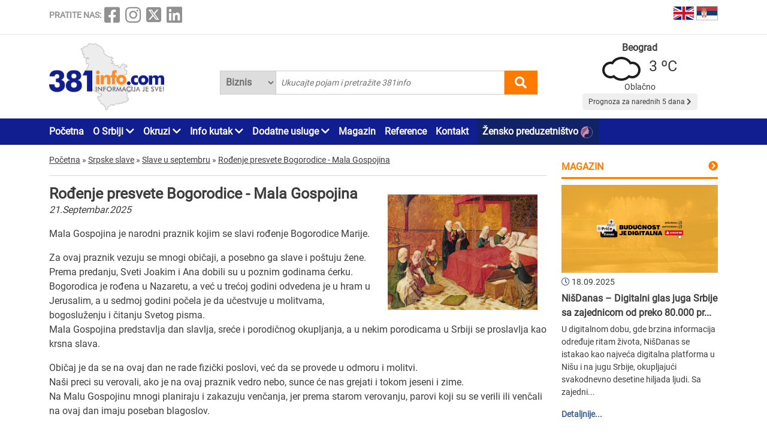

--- FILE ---
content_type: text/html; charset=UTF-8
request_url: https://www.381info.com/api/weather?lat=44.80&lng=20.47&lang=sr
body_size: 470
content:
<div class="grad">
    <strong>Beograd</strong>
</div>

<img class="simbol" src="/images/vremenska-prognoza/oblacno.svg" alt="Vremenska prognoza">

    <div class="temperatura">
        3 &#186;C
    </div>

<div class="vreme">
    Oblačno
</div>

<div class="narednih-5-dana">
    <a href="https://www.381info.com/vremenska-prognoza/Belgrade">
        Prognoza za narednih 5 dana
        <i class="fas fa-chevron-right"></i>
    </a>
</div>


--- FILE ---
content_type: image/svg+xml
request_url: https://www.381info.com/images/preporucujemo/srpske-slave.svg
body_size: 466
content:
<svg aria-hidden="true" focusable="false" data-prefix="fas" data-icon="cross" class="svg-inline--fa fa-cross fa-w-12" role="img" xmlns="http://www.w3.org/2000/svg" viewBox="0 0 384 512"><path fill="currentColor" d="M352 128h-96V32c0-17.67-14.33-32-32-32h-64c-17.67 0-32 14.33-32 32v96H32c-17.67 0-32 14.33-32 32v64c0 17.67 14.33 32 32 32h96v224c0 17.67 14.33 32 32 32h64c17.67 0 32-14.33 32-32V256h96c17.67 0 32-14.33 32-32v-64c0-17.67-14.33-32-32-32z"></path></svg>

--- FILE ---
content_type: image/svg+xml
request_url: https://www.381info.com/images/preporucujemo/manifestacije-u-srbiji.svg
body_size: 2042
content:
<svg xmlns="http://www.w3.org/2000/svg" width="20" height="20" viewBox="0 0 20 20">
  <path d="M5.36740741,5.95952941 L0,19.9989804 L13.957232,14.5999608 L5.36740741,5.95952941 Z M5.81165692,8.06486275 L11.0754776,13.3596863 L4.66783626,11.0566667 L5.81165692,8.06486275 Z M2.02955166,17.957451 L3.03820663,15.3192157 L6.05076023,16.4019608 L2.02955166,17.957451 Z M7.71949318,15.7564706 L3.45680312,14.2243922 L4.24927875,12.1514902 L10.8789474,14.5343529 L7.71949318,15.7564706 Z"/>
  <polygon points="9.584 6.391 16.655 6.37 16.651 7.539 9.581 7.56" transform="rotate(-45 13.118 6.965)"/>
  <path d="M13.9163743,9.01733333 C12.9722417,9.35172549 12.351501,9.88152941 12.3255361,9.90392157 L13.0843665,10.7941961 C13.1033138,10.7778039 15.0049123,9.17133333 17.0159064,10.3492941 L17.6025731,9.33584314 C16.4720858,8.67372549 15.1973489,8.56356863 13.9163743,9.01733333 Z"/>
  <polygon points="16.246 2.577 17.558 2.573 17.555 3.742 16.242 3.746" transform="rotate(-45 16.9 3.16)"/>
  <polygon points="18.234 10.062 19.405 10.059 19.402 11.26 18.231 11.263" transform="rotate(-62.969 18.818 10.661)"/>
  <path d="M10.7588694,2.45192157 L9.75138402,3.04203922 C10.2329825,3.87403922 10.3126706,4.78007843 9.98803119,5.73517647 C9.73224172,6.48788235 9.3120078,6.99321569 9.30775828,6.99819608 L9.751423,7.37815686 L10.1941131,7.76 C10.2163743,7.73388235 10.7431579,7.10945098 11.0755556,6.15980392 C11.5266667,4.8712549 11.417154,3.58905882 10.7588694,2.45192157 Z"/>
  <polygon points="8.858 .628 10.026 .625 10.023 1.831 8.856 1.834" transform="rotate(-27.031 9.44 1.23)"/>
  <polygon points="11.854 1.159 15.144 1.155 15.143 2.321 11.852 2.326" transform="rotate(-75.552 13.498 1.74)"/>
  <polygon points="16.595 5.919 19.869 5.914 19.867 7.087 16.594 7.091" transform="rotate(-14.453 18.231 6.503)"/>
  <polygon points="7.574 3.958 8.741 3.956 8.739 5.031 7.573 5.033" transform="rotate(-15.415 8.157 4.495)"/>
  <polygon points="15.01 11.444 16.182 11.442 16.181 12.511 15.009 12.513" transform="rotate(-74.585 15.596 11.978)"/>
</svg>


--- FILE ---
content_type: image/svg+xml
request_url: https://www.381info.com/images/preporucujemo/rodbinski-nazivi.svg
body_size: 13825
content:
<svg xmlns="http://www.w3.org/2000/svg" width="20" height="20" viewBox="0 0 20 20">
  <path d="M12.3064844,14.718125 L11.2101172,14.718125 C11.0483203,14.718125 10.9171484,14.8680357 10.9171484,15.0529464 C10.9171484,15.2379018 11.0483203,15.3877679 11.2101172,15.3877679 L12.3064844,15.3877679 C12.4682812,15.3877679 12.5994531,15.2379018 12.5994531,15.0529464 C12.5994531,14.8680357 12.4682812,14.718125 12.3064844,14.718125 Z"/>
  <path d="M18.7596875,11.1336607 L17.1643359,10.4304018 L16.3509375,9.50080357 C16.2987109,9.44111607 16.2314063,9.40879464 16.1626563,9.40375 L16.1626563,8.6640625 C16.5460156,8.19691964 16.8189063,7.60535714 16.9290234,6.93892857 C16.9973828,6.94245536 17.0664063,6.93616071 17.1344922,6.92026786 C17.5242969,6.8290625 17.8072266,6.41571429 17.8072266,5.9375 L17.8072266,5.69334821 C17.8072266,5.41669643 17.7090625,5.16276786 17.5492188,4.98120536 C17.8079297,3.37316964 17.5948438,2.06272321 16.9302344,1.185625 C16.2873828,0.337276786 15.2516797,-0.0682142857 13.9352344,0.0131696429 C12.7189844,0.0883035714 11.9338281,0.727857143 11.6850781,0.961830357 C11.5489063,0.9803125 11.3169531,1.03495536 11.0821875,1.1959375 C10.7567969,1.4190625 10.3689453,1.88776786 10.3689453,2.85352679 C10.3689453,3.69602679 10.4867578,4.39941964 10.5720703,4.79848214 C10.2861328,4.95767857 10.0948437,5.30267857 10.0948437,5.69709821 L10.0948437,5.93745536 C10.0948437,6.41566964 10.3777734,6.82901786 10.7675781,6.92022321 C10.8356641,6.93616071 10.9047266,6.94241071 10.9730469,6.93888393 C11.0831641,7.6053125 11.3560937,8.196875 11.7394141,8.66401786 L11.7394141,9.40370536 C11.6706641,9.40875 11.6033203,9.44107143 11.5511328,9.50075893 L10.7377344,10.4303571 L9.14238281,11.1336161 C9.004375,11.1944196 8.87253906,11.2733036 8.75058594,11.3679911 C8.61675781,11.4719196 8.58199219,11.6801339 8.67289062,11.8330804 C8.72957031,11.9284375 8.82171875,11.9797768 8.91546875,11.9797768 C8.97214844,11.9797768 9.02941406,11.9609821 9.07984375,11.921875 C9.16488281,11.8558482 9.256875,11.8008482 9.35324219,11.7583482 L10.8338281,11.1056696 L11.9658594,13.0463393 C12.1061719,13.2869196 12.3310937,13.44125 12.5828516,13.4697321 C12.6108594,13.4729018 12.6388672,13.4744643 12.6666797,13.4744643 C12.8124219,13.4744643 12.9538281,13.4306696 13.0789844,13.3497321 L12.8360547,19.6474107 C12.8289063,19.8321429 12.9541797,19.9885268 13.1158594,19.9966518 C13.1202344,19.9970536 13.1246094,19.9970536 13.1289844,19.9970536 C13.2848438,19.9970536 13.4145313,19.8565625 13.4214453,19.676875 L13.6469141,13.8312946 L14.2551172,13.8312946 L14.4805859,19.676875 C14.4875,19.8566071 14.6171875,19.9970536 14.7730469,19.9970536 C14.7774219,19.9970536 14.7817969,19.9970536 14.7861719,19.9966518 C14.9478125,19.9885268 15.0730859,19.8321429 15.0659766,19.6474107 L14.8230469,13.3497321 C14.9482031,13.4306696 15.0895703,13.4744643 15.2353516,13.4744643 C15.2631641,13.4744643 15.2911719,13.4729018 15.3191797,13.4697321 C15.5709375,13.44125 15.7958203,13.2869196 15.9361719,13.0463393 L17.0682031,11.1056696 L18.5487891,11.7583482 C18.7564453,11.8498661 18.9351953,11.9958929 19.0757422,12.1780804 L18.0628125,13.3357143 C17.6968359,13.7539732 17.4953125,14.3100446 17.4953125,14.9014732 L17.4953125,19.6621875 C17.4953125,19.8470982 17.6264844,19.9970536 17.7882813,19.9970536 C17.9500781,19.9970536 18.08125,19.8470982 18.08125,19.6621875 L18.08125,14.9014732 C18.08125,14.4889286 18.2218359,14.1009821 18.4771094,13.8092411 L19.3660938,12.7932589 C19.4017969,12.9429464 19.4184766,13.1003125 19.4128516,13.2612054 L19.1859375,19.6486161 C19.179375,19.8333929 19.3051172,19.9892411 19.4667578,19.9967857 C19.4708203,19.9970536 19.4748438,19.9970536 19.4788672,19.9970536 C19.6351563,19.9970536 19.765,19.8559375 19.7713672,19.6758482 L19.9983594,13.2882589 C20.0316016,12.3407589 19.5338281,11.4749107 18.7596875,11.1336607 Z M11.5465625,6.80084821 C11.4948828,6.479375 11.2344141,6.24571429 10.9532812,6.26950893 C10.9310547,6.27133929 10.9081641,6.26955357 10.8851172,6.26419643 C10.7686328,6.23696429 10.6807812,6.09647321 10.6807812,5.9375 L10.6807812,5.69705357 C10.6807812,5.54174107 10.7716016,5.40183036 10.8875,5.37857143 C10.9853125,5.35892857 11.0789844,5.39995536 11.1382422,5.48830357 C11.1920312,5.5684375 11.2637891,5.62575893 11.3457031,5.65397321 C11.4657031,5.69540179 11.5980078,5.67107143 11.6997266,5.58901786 C11.8829297,5.44120536 12.0445703,5.260625 12.1801562,5.05223214 C12.2767187,4.90383929 12.2496875,4.69410714 12.1198828,4.58379464 C11.99,4.4734375 11.8065234,4.50428571 11.7099609,4.65267857 C11.6423437,4.75660714 11.5659375,4.8509375 11.4818359,4.93441964 C11.3889453,4.84361607 11.2804297,4.77799107 11.1641406,4.74053571 C11.0888672,4.41098214 10.9548828,3.70495536 10.9548828,2.8534375 C10.9548828,2.340625 11.0932031,1.9803125 11.3659766,1.78254464 C11.5788281,1.62821429 11.8041016,1.62205357 11.8039453,1.62200893 C11.8788281,1.62200893 11.9517187,1.58830357 12.0060937,1.52950893 C12.0132422,1.52183036 12.7334375,0.757991071 13.9667969,0.681785714 C15.0957812,0.612142857 15.9673437,0.937857143 16.4872266,1.62392857 C17.0112109,2.31544643 17.1857031,3.37709821 16.9964062,4.70589286 C16.9179297,4.70272321 16.8320312,4.70950893 16.7465234,4.72580357 L16.4712891,3.97035714 C16.4151172,3.81625 16.2680078,3.73303571 16.1266797,3.77513393 C16.0994531,3.78325893 13.3939453,4.56709821 12.2595312,2.95299107 C12.1582422,2.80883929 11.9738672,2.78580357 11.8476562,2.90160714 C11.7215234,3.01741071 11.7013672,3.228125 11.8027344,3.37232143 C12.9611719,5.020625 15.2597656,4.66205357 16.0249219,4.4871875 L16.2377734,5.07133929 C16.3292969,5.32245536 16.5634375,5.45959821 16.7942187,5.39741071 C16.8889453,5.37191964 16.9794531,5.37133929 17.0134375,5.37901786 C17.1319141,5.40598214 17.22125,5.54102679 17.22125,5.69325893 L17.22125,5.93745536 C17.22125,6.09647321 17.1333984,6.23691964 17.0169141,6.26415179 C16.9939062,6.26955357 16.9708984,6.27133929 16.94875,6.26946429 C16.6676562,6.24607143 16.4071875,6.47928571 16.3554687,6.80084821 C16.1423437,8.12691964 15.1311328,9.08941964 13.9510156,9.08941964 C12.7708984,9.08941964 11.7596875,8.12691964 11.5465625,6.80084821 Z M12.8462109,12.7194196 C12.7719141,12.8043304 12.6855469,12.8084821 12.640625,12.8033929 C12.5957422,12.7983482 12.5117187,12.7748661 12.4534375,12.6749554 L11.3130078,10.7199554 L11.7716406,10.1958036 L13.5224219,11.9466071 L12.8462109,12.7194196 Z M13.6727344,13.1616964 L13.6904687,12.7015179 L13.9509766,12.4037946 L14.2114844,12.7015179 L14.2292187,13.1616964 L13.6727344,13.1616964 Z M13.9510156,11.4853571 L12.3253516,9.8596875 L12.3253516,9.21888393 C12.7980078,9.56241071 13.3572266,9.7590625 13.9510156,9.7590625 C14.5448047,9.7590625 15.1040625,9.56241071 15.5767187,9.21888393 L15.5767187,9.8596875 L13.9510156,11.4853571 Z M15.4486719,12.6749554 C15.3903516,12.7749107 15.3063281,12.7983482 15.2614844,12.8033929 C15.2165234,12.8084821 15.1301562,12.8043304 15.0558594,12.719375 L14.3796484,11.9465625 L16.1304297,10.1957589 L16.5890625,10.7199107 L15.4486719,12.6749554 Z"/>
  <path d="M9.29082031,12.8883482 L7.86027344,12.1747321 L7.07828125,11.2810268 C7.02589844,11.2211161 6.95855469,11.1889732 6.89,11.1839732 L6.89,10.6572321 C7.55832031,10.1553125 8.04738281,9.35705357 8.20453125,8.40584821 C8.28148437,8.40977679 8.35917969,8.40133929 8.43574219,8.38066964 C8.810625,8.27928571 9.08269531,7.86870536 9.08269531,7.40441964 L9.08269531,7.1603125 C9.08269531,6.82111607 8.93542969,6.51598214 8.70726562,6.33696429 C8.774375,6.033125 8.80859375,5.72227679 8.80859375,5.409375 C8.80859375,4.02223214 8.1525,2.80044643 7.16355469,2.09892857 C7.15300781,0.941205357 6.28835937,0.0028125 5.22652344,0.0028125 C4.1646875,0.0028125 3.30003906,0.941205357 3.28949219,2.09892857 C2.30058594,2.80044643 1.64449219,4.02227679 1.64449219,5.409375 C1.64449219,5.72133929 1.67847656,6.03129464 1.74519531,6.33428571 C1.51714844,6.51241071 1.37039062,6.81897321 1.37039062,7.16397321 L1.37039062,7.40441964 C1.37039062,7.86870536 1.64246094,8.27928571 2.01734375,8.38066964 C2.09390625,8.40138393 2.1715625,8.40977679 2.24855469,8.40584821 C2.40570312,9.35705357 2.89480469,10.1553125 3.563125,10.6572321 L3.563125,11.1839732 C3.49457031,11.1889732 3.42722656,11.2211161 3.37484375,11.2810268 L2.59285156,12.1747321 L1.16234375,12.8883482 C0.434492187,13.2514732 -0.0319140625,14.1046875 0.00171875,15.0115179 L0.174726562,19.6763839 C0.18140625,19.8562946 0.311132812,19.9970982 0.467226562,19.9970982 C0.47140625,19.9970982 0.475625,19.9970982 0.47984375,19.9967411 C0.641523437,19.9889286 0.766992187,19.8328125 0.76015625,19.6480357 L0.587109375,14.983125 C0.575976562,14.6825446 0.644335937,14.3908929 0.772851562,14.1398661 L1.54179687,15.1944196 C1.78480469,15.5276786 1.91859375,15.9500893 1.91859375,16.3838393 L1.91859375,19.6622321 C1.91859375,19.8471429 2.04976562,19.9970982 2.2115625,19.9970982 C2.37335937,19.9970982 2.50453125,19.8471429 2.50453125,19.6622321 L2.50453125,16.3838393 C2.50453125,15.79375 2.32246094,15.2191071 1.99191406,14.7657589 L1.17445312,13.6446429 C1.24394531,13.5899107 1.3178125,13.5414286 1.39675781,13.5020536 L2.64347656,12.8800893 L3.52449219,14.5144196 C3.61148437,14.6758036 3.7553125,14.7852232 3.91914062,14.8146875 C3.94859375,14.82 3.978125,14.8225893 4.00753906,14.8225893 C4.14148437,14.8225893 4.27195312,14.7683482 4.37539062,14.6674554 L4.93367187,14.1230357 L4.93367187,19.6621875 C4.93367187,19.8470982 5.06484375,19.9970982 5.22664062,19.9970982 C5.3884375,19.9970982 5.51960937,19.8470982 5.51960937,19.6621875 L5.51960937,14.123125 L6.07785156,14.6675446 C6.18128906,14.7684375 6.31175781,14.8226786 6.44570312,14.8226786 C6.47507812,14.8226786 6.50464844,14.8200446 6.53410156,14.8147768 C6.69792969,14.7853125 6.84175781,14.6758929 6.92875,14.5145089 L7.80976562,12.8801339 L9.05648437,13.5020982 C9.13539062,13.5414732 9.20929687,13.5899554 9.27878906,13.6446875 L8.46132812,14.7658036 C8.13078125,15.2191071 7.94871094,15.7937946 7.94871094,16.3838839 L7.94871094,19.6622768 C7.94871094,19.8471875 8.07988281,19.9970982 8.24167969,19.9970982 C8.40347656,19.9970982 8.53464844,19.8471875 8.53464844,19.6622768 L8.53464844,16.3838839 C8.53464844,15.9501339 8.66847656,15.5277232 8.91144531,15.1944643 L9.68039062,14.1399107 C9.80890625,14.3909375 9.87726562,14.6825893 9.86613281,14.9831696 L9.693125,19.6480804 C9.68628906,19.8328125 9.81175781,19.9889286 9.9734375,19.9967857 C9.97765625,19.9970982 9.98183594,19.9970982 9.98605469,19.9970982 C10.1421484,19.9970982 10.271875,19.8563839 10.2785547,19.6764286 L10.4515625,15.0115625 C10.4851562,14.1047321 10.0187109,13.2514732 9.29082031,12.8883482 Z M5.22660156,0.672455357 C5.84988281,0.672455357 6.37574219,1.126875 6.53125,1.74258929 C6.12679687,1.568125 5.68671875,1.4721875 5.22660156,1.4721875 C4.76648437,1.4721875 4.32640625,1.568125 3.92195312,1.74258929 C4.07746094,1.126875 4.60328125,0.672455357 5.22660156,0.672455357 Z M2.82210937,8.26785714 C2.77046875,7.94629464 2.50957031,7.71272321 2.22886719,7.73647321 C2.20398437,7.73848214 2.17828125,7.73607143 2.15234375,7.72901786 C2.040625,7.69879464 1.95636719,7.55924107 1.95636719,7.40441964 L1.95636719,7.16397321 C1.95636719,7.00866071 2.0471875,6.86875 2.16308594,6.84549107 C2.26089844,6.82584821 2.35453125,6.86691964 2.41375,6.95517857 C2.46753906,7.03535714 2.53929687,7.09267857 2.62128906,7.12098214 C2.74125,7.16241071 2.87363281,7.13808036 2.97527344,7.05598214 C3.15570312,6.91044643 3.31523437,6.73303571 3.44945312,6.52875 C3.54660156,6.38089286 3.52046875,6.17098214 3.39109375,6.06 C3.26167969,5.94897321 3.07804687,5.97883929 2.98089844,6.12669643 C2.91445312,6.2278125 2.83964844,6.31973214 2.75738281,6.40138393 C2.63203125,6.27888393 2.47832031,6.2021875 2.31527344,6.17892857 C2.25914062,5.92674107 2.23042969,5.66883929 2.23042969,5.40941964 C2.23042969,3.60772321 3.57449219,2.141875 5.22660156,2.141875 C6.87867188,2.141875 8.22273437,3.60767857 8.22273437,5.40941964 C8.22273437,5.66834821 8.19417969,5.92571429 8.13824219,6.17745536 C8.06113281,6.18446429 7.98277344,6.19888393 7.91023437,6.22040179 L7.69,6.0134375 C7.57933594,5.90941964 7.44003906,5.85736607 7.2990625,5.86696429 C6.8684375,5.89602679 4.66304687,5.96258929 3.5315625,4.415 C3.4278125,4.273125 3.24308594,4.25419643 3.11890625,4.37276786 C2.99472656,4.49133929 2.97820312,4.7025 3.08195312,4.844375 C3.64,5.60763393 4.45847656,6.12375 5.51460937,6.37839286 C6.32324219,6.57334821 7.04207031,6.55441964 7.32371094,6.53607143 L7.66730469,6.85897321 C7.761875,6.94785714 7.89449219,6.96040179 8.00039062,6.88995536 C8.05007812,6.85901786 8.21648437,6.82946429 8.28910156,6.84602679 C8.40757812,6.87294643 8.496875,7.00803571 8.496875,7.1603125 L8.496875,7.40441964 C8.496875,7.55928571 8.41261719,7.69883929 8.30089844,7.72901786 C8.275,7.73602679 8.24925781,7.73857143 8.224375,7.73642857 C7.94382812,7.713125 7.68277344,7.94629464 7.63109375,8.2678125 C7.41796875,9.59392857 6.40675781,10.5564286 5.22664062,10.5564286 C4.04648438,10.5564286 3.03523437,9.59392857 2.82210937,8.26785714 Z M4.01179687,14.1417857 L3.130625,12.5071429 L3.58203125,11.99125 L4.79523437,13.3777679 L4.01179687,14.1417857 Z M5.22660156,12.9237054 L4.14910156,11.6922768 L4.14910156,10.9995982 C4.48546875,11.1459375 4.84894531,11.2260714 5.22660156,11.2260714 C5.60425781,11.2260714 5.96773437,11.1459375 6.30410156,10.9996429 L6.30410156,11.6922768 L5.22660156,12.9237054 Z M6.44140625,14.1417857 L5.65796875,13.3777679 L6.87117187,11.99125 L7.32257812,12.5071429 L6.44140625,14.1417857 Z"/>
  <path d="M4.13023438,16.1949107 L3.30796875,16.1949107 C3.14617188,16.1949107 3.015,16.3448214 3.015,16.5297321 C3.015,16.7146429 3.14617188,16.8645536 3.30796875,16.8645536 L4.13023438,16.8645536 C4.29203125,16.8645536 4.42320313,16.7146429 4.42320313,16.5297321 C4.42320313,16.3448214 4.29203125,16.1949107 4.13023438,16.1949107 Z"/>
</svg>


--- FILE ---
content_type: application/javascript; charset=utf-8
request_url: https://fundingchoicesmessages.google.com/f/AGSKWxVj0ZFp1ZBmCmpq_keEysnulxMpL1XJQgiK3J_vV8fQBl5UKjua-IACayqAc6N-RkTFIQaqLca7wUd06ezR2SXgMh_9wRYJN2phJB53m75_w0ANeiuXCBVJi0xMByx2ix5TnY88vPaBlncc78veve9I1kK4U1b-lnovqvtUOtAw4otZXUHCpsG1JxA3/_/Google-Ads-/admeasure.-adblocker-detection//textads-/adsense4.
body_size: -1291
content:
window['98751246-c002-40b2-93d1-802bc6bdf6df'] = true;

--- FILE ---
content_type: image/svg+xml
request_url: https://www.381info.com/images/preporucujemo/verski-praznici.svg
body_size: 1190
content:
<svg xmlns="http://www.w3.org/2000/svg" width="20" height="20" viewBox="0 0 20 20">
  <path d="M14.1842965,1.2987013 L14.1842965,0 L12.6313553,0 L12.6313553,1.2987013 L7.36864471,1.2987013 L7.36864471,0 L5.81570353,0 L5.81570353,1.2987013 L0,1.2987013 L0,20 L14.3686729,20 L20,14.3487273 L20,1.2987013 L14.1842965,1.2987013 Z M5.81570353,2.85714286 L5.81570353,4.15584416 L7.36864471,4.15584416 L7.36864471,2.85714286 L12.6314071,2.85714286 L12.6314071,3.8961039 L14.1843482,3.8961039 L14.1843482,2.85714286 L18.4470588,2.85714286 L18.4470588,5.45454545 L1.55294118,5.45454545 L1.55294118,2.85714286 L5.81570353,2.85714286 Z M1.55294118,7.01298701 L18.4470588,7.01298701 L18.4470588,13.2467532 L13.2705882,13.2467532 L13.2705882,18.4415584 L1.55294118,18.4415584 L1.55294118,7.01298701 Z M17.3489741,14.8051948 L14.8235294,17.3395844 L14.8235294,14.8051948 L17.3489741,14.8051948 Z"/>
  <rect width="2.588" height="2.597" x="4.047" y="13.766"/>
  <rect width="2.588" height="2.597" x="8.706" y="13.766"/>
  <rect width="2.588" height="2.597" x="8.706" y="9.091"/>
  <rect width="2.588" height="2.597" x="13.365" y="9.091"/>
  <rect width="2.588" height="2.597" x="4.047" y="9.091"/>
</svg>


--- FILE ---
content_type: image/svg+xml
request_url: https://www.381info.com/images/preporucujemo/manastiri-srbije.svg
body_size: 2305
content:
<svg xmlns="http://www.w3.org/2000/svg" width="20" height="20" viewBox="0 0 20 20">
  <path d="M19.9993896,11.8666077 L17.3124695,9.1796875 L15.3128052,9.1796875 L15.3128052,5.26855469 L10.0003052,-2.84217094e-14 L4.68780516,5.26855469 L4.68780516,9.1796875 L2.68692016,9.1796875 L-5.68434189e-14,11.8666077 L0.000610351562,20 L20,20 L19.9993896,11.8666077 Z M16.8270874,10.3515625 L17.9989624,11.5234375 L15.3128052,11.5234375 L15.3128052,10.3515625 L16.8270874,10.3515625 Z M10.0003052,1.65039062 L14.1409302,5.75683594 L14.1409302,18.828125 L12.9299927,18.828125 L12.9299927,14.453125 C12.9299927,12.837677 11.6157532,11.5234375 10.0003052,11.5234375 C8.38485719,11.5234375 7.07061766,12.837677 7.07061766,14.453125 L7.07061766,18.828125 L5.85968016,18.828125 L5.85968016,5.75683594 L10.0003052,1.65039062 Z M8.3432007,13.8671875 C8.58520508,13.1851196 9.2364502,12.6953125 10.0003052,12.6953125 C10.7641602,12.6953125 11.4154053,13.1851196 11.6572571,13.8671875 L8.3432007,13.8671875 Z M8.24249266,15.0390625 L9.41436766,15.0390625 L9.41436766,18.828125 L8.24249266,18.828125 L8.24249266,15.0390625 Z M10.5862427,15.0390625 L11.7581177,15.0390625 L11.7581177,18.828125 L10.5862427,18.828125 L10.5862427,15.0390625 Z M3.17230227,10.3515625 L4.68780516,10.3515625 L4.68780516,11.5234375 L2.00057984,11.5234375 L3.17230227,10.3515625 Z M1.171875,12.6953125 L4.68780516,12.6953125 L4.68780516,18.828125 L1.17233277,18.828125 L1.171875,12.6953125 Z M15.3128052,18.828125 L15.3128052,12.6953125 L18.8275146,12.6953125 L18.828125,18.828125 L15.3128052,18.828125 Z"/>
  <polygon points="2.344 13.867 3.516 13.867 3.516 17.656 2.344 17.656"/>
  <polygon points="16.484 13.867 17.656 13.867 17.656 17.656 16.484 17.656"/>
  <path d="M10.0003052,10.3515625 C11.6157532,10.3515625 12.9299927,9.03732301 12.9299927,7.421875 C12.9299927,5.80642699 11.6157532,4.4921875 10.0003052,4.4921875 C8.38485719,4.4921875 7.07061766,5.80642699 7.07061766,7.421875 C7.07061766,9.03732301 8.38485719,10.3515625 10.0003052,10.3515625 Z M10.0003052,5.6640625 C10.9695434,5.6640625 11.7581177,6.45263672 11.7581177,7.421875 C11.7581177,8.39111328 10.9695434,9.1796875 10.0003052,9.1796875 C9.03106688,9.1796875 8.24249266,8.39111328 8.24249266,7.421875 C8.24249266,6.45263672 9.03106688,5.6640625 10.0003052,5.6640625 Z"/>
</svg>
